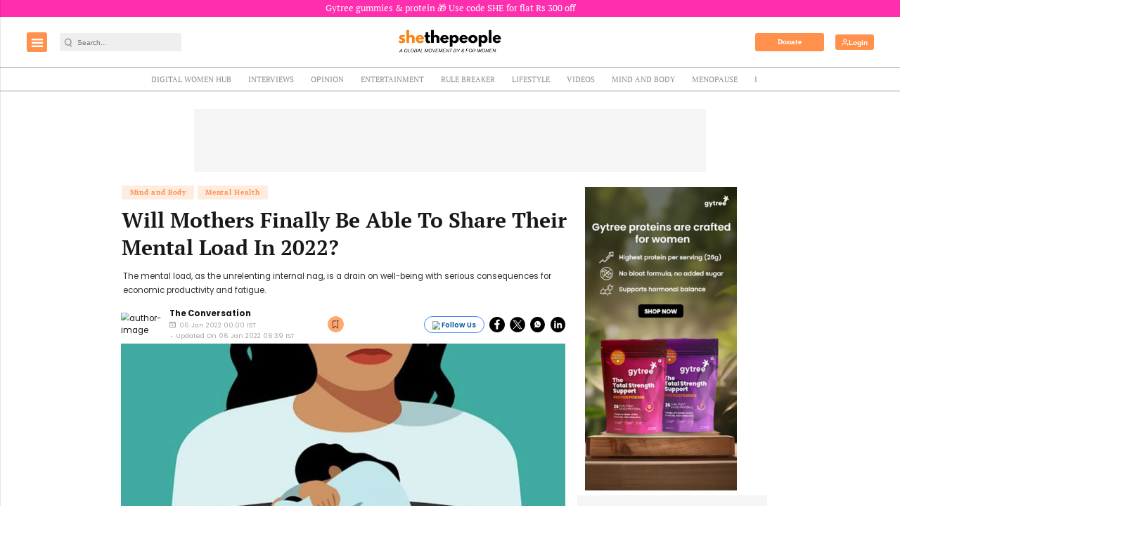

--- FILE ---
content_type: text/html; charset=utf-8
request_url: https://www.google.com/recaptcha/api2/aframe
body_size: -86
content:
<!DOCTYPE HTML><html><head><meta http-equiv="content-type" content="text/html; charset=UTF-8"></head><body><script nonce="pvgyW16KC2kUL52xoLbYMA">/** Anti-fraud and anti-abuse applications only. See google.com/recaptcha */ try{var clients={'sodar':'https://pagead2.googlesyndication.com/pagead/sodar?'};window.addEventListener("message",function(a){try{if(a.source===window.parent){var b=JSON.parse(a.data);var c=clients[b['id']];if(c){var d=document.createElement('img');d.src=c+b['params']+'&rc='+(localStorage.getItem("rc::a")?sessionStorage.getItem("rc::b"):"");window.document.body.appendChild(d);sessionStorage.setItem("rc::e",parseInt(sessionStorage.getItem("rc::e")||0)+1);localStorage.setItem("rc::h",'1764657525644');}}}catch(b){}});window.parent.postMessage("_grecaptcha_ready", "*");}catch(b){}</script></body></html>

--- FILE ---
content_type: application/javascript; charset=utf-8
request_url: https://fundingchoicesmessages.google.com/f/AGSKWxXVpk5FB-FnfeTpEexDHZPVODt8FkJR1WHO70v9orjGIsjqh-6UXTmSBZLEdLuCSD-jodJtukJHGJ875Z_GQdEGMncA1RKq4Erv5XNYeKPvN0FtwLLmt3Km32xwOFWkHU-SGL0gfgyMVAgEXKic5GYGxMRR7srIujwl2kFxghl62ElP2Ag8tEqBXFBC/_/revcontent..th/ads//adcode./reklama5.-pri/adv-
body_size: -1289
content:
window['b9d4951a-85bb-47f6-9b12-a88c5d4a568f'] = true;